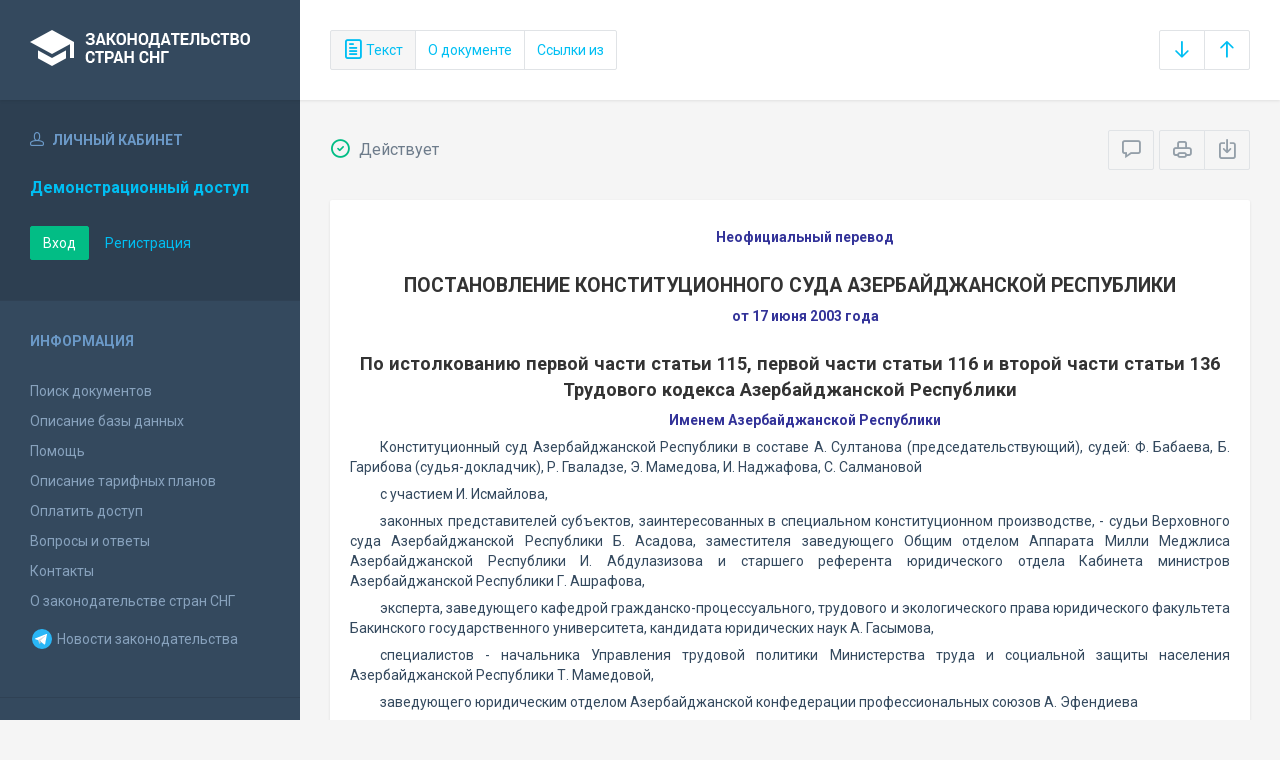

--- FILE ---
content_type: text/html; charset=utf-8
request_url: https://base.spinform.ru/show_doc.fwx?rgn=19723
body_size: 16064
content:

<!DOCTYPE html>
<html lang="ru">
  <head>
    <title>Постановление Конституционного Суда Азербайджанской Республики &quot;По истолкованию первой части статьи 115, первой части статьи 116 и второй части...&quot;</title>
    <meta name="keywords" content="законодательство стран снг">
    <meta name="description" content="Постановление Конституционного Суда Азербайджанской Республики от 17 июня 2003 года 
&quot;По истолкованию первой части статьи 115, первой части статьи 116 и второй части статьи 136 Трудового кодекса Азербайджанской Республики&quot;">
    
    <meta charset="utf-8">
    <meta http-equiv="X-UA-Compatible" content="IE=Edge">
    <meta name="viewport" content="width=device-width, initial-scale=1">
    <meta name="robots" content="index, follow">
    <meta http-equiv="pragma" content="no-cache">
    <meta http-equiv="expires" content="0">
    
    <link rel="apple-touch-icon" sizes="180x180" href="/img/favicons/apple-touch-icon.png?v=aljp4kr2Np">
    <link rel="icon" type="image/png" sizes="32x32" href="/img/favicons/favicon-32x32.png?v=aljp4kr2Np">
    <link rel="icon" type="image/png" sizes="16x16" href="/img/favicons/favicon-16x16.png?v=aljp4kr2Np">
    <link rel="manifest" href="/img/favicons/manifest.json?v=aljp4kr2Np">
    <link rel="mask-icon" href="/img/favicons/safari-pinned-tab.svg?v=aljp4kr2Np" color="#34495e">
    <link rel="shortcut icon" href="/img/favicons/favicon.ico?v=aljp4kr2Np">
    <meta name="msapplication-config" content="/img/favicons/browserconfig.xml?v=aljp4kr2Np">
    <meta name="theme-color" content="#ffffff">
    <link rel="stylesheet" type="text/css" href="/css/base.css?v=2">
    <!-- Google tag (gtag.js) -->
    <script async src="https://www.googletagmanager.com/gtag/js?id=G-3MWW79EPQ2"></script>
    <script>
    window.dataLayer = window.dataLayer || [];
    function gtag(){dataLayer.push(arguments);}
    gtag('js', new Date());
    gtag('config', 'G-3MWW79EPQ2');
    </script>
    <script> var docRgn = '19723'; </script>
  </head>
  <body>
    <nav class="navbar -srch">
      <div class="navbar__header">
        <a class="navbar__header__brand" href="index.fwx"><span>Законодательство стран СНГ</span></a>
        <button class="navbar__header__toggle-menu pushy-link" type="button"><span></span><span></span><span></span></button>
        <button class="btn btn-default btn-sp navbar__header__toggle-search js-toggle-doc-tabs"><span class="icon icon-layers"></span></button>
      </div>
      <div class="navbar__srch">
        <div class="btn-group btn-group-stackable js-doc-tabs">
          <button type="button" class="btn btn-sp btn-default -tab-active" data-id="1" data-switch="text"><span class="icon icon-paper"></span> Текст</button>
          
          <button type="button" class="btn btn-sp btn-default" data-id="5" data-switch="info">О документе</button>
          
          <button type="button" class="btn btn-sp btn-default" data-id="4" data-switch="links-out">Ссылки из</button>
        </div>
        <div class="navbar__srch__input-group -doc-btns js-scroll-btns">
          <div class="btn-group">
            <a href="#page-bottom" class="btn btn-sp btn-default" data-toggle="tooltip" data-to="bottom" title="Перейти в конец документа"><span class="icon icon-arrow-down"></span></a>
            <a href="#document-page" class="btn btn-sp btn-default" data-toggle="tooltip" data-to="top" title="Перейти в начало документа"><span class="icon icon-arrow-up"></span></a>
          </div>
        </div>
      </div>
    </nav>

    <div class="content">
      <div class="content__aside pushy pushy-left" >
<div class="pushy-content">
<button class="pushy-link content__aside__close"><span class="icon icon-arrow-left"></span></button>
<div class="b-aside -account">
<div class="b-aside__header"><span class="icon icon-head"></span> Личный кабинет</div>
<div class="b-aside__content">
<div class="b-user">Демонстрационный доступ</div>
<div class="b-user-info"></div><p class="m-t-30"><a href="https://base.spinform.ru/login.fwx" class="btn btn-success">Вход</a>
<a href="https://base.spinform.ru/registering.fwx" class="btn btn-link">Регистрация</a></p>
</div></div>
<div class="b-aside">
<div class="b-aside__header">Информация</div>
<div class="b-aside__content">
<ul class="aside-list">
<li><a href="spisdoc.fwx">Поиск документов</a></li>
<li><a href="base_info.fwx">Описание базы данных</a></li>
<li><a href="help.fwx">Помощь</a></li>
<li><a href="plans.fwx">Описание тарифных планов</a></li>
<li class="aside-list__important"><a href="order.fwx">Оплатить доступ</a></li>
<li><a href="support.fwx">Вопросы и ответы</a></li>
<li><a href="contacts.fwx?mt=1&qn=1">Контакты</a></li>
<li><a href="http://spinform.ru/cis-countries/about.html">О законодательстве стран СНГ</a></li>
<li><a href="https://t.me/SPInformru" target="_blank" style="display: flex; align-items: center; height: 36px;"><svg xmlns="http://www.w3.org/2000/svg" width="24" height="24" viewBox="0 0 48 48"><path fill="#29b6f6" d="M24 4a20 20 0 1 0 0 40 20 20 0 1 0 0-40Z"/><path fill="#fff" d="m33.95 15-3.746 19.126s-.161.874-1.245.874c-.576 0-.873-.274-.873-.274l-8.114-6.733-3.97-2.001-5.095-1.355S10 24.375 10 23.625c0-.625.933-.923.933-.923l21.316-8.468c-.001-.001.651-.235 1.126-.234.292 0 .625.125.625.5 0 .25-.05.5-.05.5z"/><path fill="#b0bec5" d="m23 30.505-3.426 3.374s-.149.115-.348.12a.494.494 0 0 1-.219-.043l.964-5.965L23 30.505z"/><path fill="#cfd8dc" d="M29.897 18.196a.5.5 0 0 0-.701-.093L16 26s2.106 5.892 2.427 6.912c.322 1.021.58 1.045.58 1.045l.964-5.965 9.832-9.096a.499.499 0 0 0 .094-.7z"/></svg>&nbsp;Новости законодательства</a></li>
</ul>
</div></div>
<div class="b-aside -stats">
<div class="b-aside__header">База данных</div>
<div class="b-aside__content">
<div class="b-stats">
<p>Дата обновления БД:</p><h4>16.01.2026</h4>
<p>Добавлено/обновлено документов:</p><h4>311 / 966</h4>
<p>Всего документов в БД:</p><h4>337054</h4>
</div>
<ul class="aside-list">
<li><a href="base_stats.fwx">Подробная статистика</a></li>
</ul>
</div></div>
<div class="b-aside -footer">
<div class="b-aside__header">© 2003—2026<br>СоюзПравоИнформ</div>
<div class="b-aside__content">
<ul class="aside-list -sm">
<li><a href="website-agreement.fwx">Соглашение об использовании сайта</a>
<li><a href="confidentiality-agreement.fwx">Соглашение о конфиденциальности</a></li>
<li><a href="license-agreement.fwx">Лицензионное соглашение</a></li>
<li><a href="pdn-policy.fwx">Политика обработки персональных данных</a></li>
<li><a href="spisdoc_direct.fwx">Все документы базы данных</a></li>
</ul>
</div></div>
</div></div>

      <div class="content__body">
        <div class="tabbable doc-tabs">
          <div class="tab-content">
            <div class="tab-pane active" id="tab-text">
              <div class="b-top-bar">
                <div class="b-top-bar__info">
                  <span class="icon icon-1"></span> Действует
                </div>
                <div class="b-top-bar__sort">
                  <div class="navbar__srch__input-group">
                    <div class="btn-toolbar">
                      <div class="btn-group">
                        <a href="#" class="btn btn-sp btn-default js-toggle-comments" data-toggle="tooltip" title="Скрыть/Показать комментарии"><span class="icon icon-speech-bubble"></span></a>
                      </div>
                      <div class="btn-group">
                        <a href="#" class="btn btn-sp btn-default hidden-xs" data-toggle="tooltip" title="Печать документа" onclick="window.print();"><span class="icon icon-printer"></span></a>
                        <a href="/doc_to_word.fwx?rgn=19723" class="btn btn-sp btn-default" data-toggle="tooltip" title="Сохранить документ в *.doc"><span class="icon icon-download"></span></a>
                      </div>
                    </div>
                  </div>
                </div>
              </div>
              <div class="tab-pane__body loaded" id="doc-text">
                <P class=doc-info>Неофициальный перевод</P>
<H1>ПОСТАНОВЛЕНИЕ КОНСТИТУЦИОННОГО СУДА АЗЕРБАЙДЖАНСКОЙ РЕСПУБЛИКИ</H1>
<P class=doc-info>от 17 июня 2003 года</P>
<P class=dname>По истолкованию первой части статьи 115, первой части статьи 116 и второй части статьи 136 Трудового кодекса Азербайджанской Республики</P>
<P class=doc-info>Именем Азербайджанской Республики</P>
<P>Конституционный суд Азербайджанской Республики в составе А. Султанова (председательствующий), судей: Ф. Бабаева, Б. Гарибова (судья-докладчик), Р. Гваладзе, Э. Мамедова, И. Наджафова, С. Салмановой</P>
<P>с участием И. Исмайлова,</P>
<P>законных представителей субъектов, заинтересованных в специальном конституционном производстве, - судьи Верховного суда Азербайджанской Республики Б. Асадова, заместителя заведующего Общим отделом Аппарата Милли Меджлиса Азербайджанской Республики И. Абдулазизова и старшего референта юридического отдела Кабинета министров Азербайджанской Республики Г. Ашрафова,</P>
<P>эксперта, заведующего кафедрой гражданско-процессуального, трудового и экологического права юридического факультета Бакинского государственного университета, кандидата юридических наук А. Гасымова,</P>
<P>специалистов - начальника Управления трудовой политики Министерства труда и социальной защиты населения Азербайджанской Республики Т. Мамедовой,</P>
<P>заведующего юридическим отделом Азербайджанской конфедерации профессиональных союзов А. Эфендиева</P>
<P>в соответствии с <A class=outer title="Ссылка на Конституция Азербайджанской Республики :: IV. Конституционный Суд Азербайджанской Республики дает толкование Конституции и законов Азербайджан" href="show_doc.fwx?rgn=2618#B38I0MICK8">частью IV статьи 130</A> Конституции Азербайджанской Республики рассмотрел в открытом судебном заседании конституционное дело, связанное с запросом Верховного суда Азербайджанской Республики от 15 мая 2003 года №8- 4/03 относительно истолкования <A class=outer title="Ссылка на Трудовой кодекс Азербайджанской Республики :: Статья 115. Продолжительность дополнительного отпуска за условия труда и особенность трудовой функци" href="show_doc.fwx?rgn=2653#A000000122">первой части статьи 115</A>, <A class=outer title="Ссылка на Трудовой кодекс Азербайджанской Республики :: Статья 116. Сроки и порядок предоставления дополнительного отпуска за стаж работы" href="show_doc.fwx?rgn=2653#A000000123">первой части статьи 116</A> и <A class=outer title="Ссылка на Трудовой кодекс Азербайджанской Республики :: Статья 136. Порядок суммирования основного и дополнительного отпусков" href="show_doc.fwx?rgn=2653#A000000143">второй части статьи 136</A> Трудового кодекса Азербайджанской Республики.</P>
<P>Заслушав доклад судьи Б. Гарибова, выступления законных представителей субъектов, заинтересованных в специальном конституционном производстве, Б. Асадова, И. Абдулазизова и Г. Ашрафова, заключение эксперта А. Гасымова, справки специалистов Т. Мамедовой и А. Эфендиева и изучив материалы конституционного дела, Конституционный суд Азербайджанской Республики определил:</P>
<P>В запросе Верховный суд Азербайджанской Республики отмечает, что в <A class=outer title="Ссылка на Трудовой кодекс Азербайджанской Республики" href="show_doc.fwx?rgn=2653">Трудовом кодексе</A> Азербайджанской Республики устанавливается предоставление дополнительного отпуска за условия труда и специфику трудовой функции (<A class="outer                                             " title="Ссылка на Трудовой кодекс Азербайджанской Республики :: Статья 115. Продолжительность дополнительного отпуска за условия труда и особенность трудовой функци" href="show_doc.fwx?rgn=2653#A000000122">первая часть статьи 115</A>) и в зависимости от трудового стажа (<A class="outer                                             " title="Ссылка на Трудовой кодекс Азербайджанской Республики :: Статья 116. Сроки и порядок предоставления дополнительного отпуска за стаж работы" href="show_doc.fwx?rgn=2653#A000000123">первая часть статьи 116</A>), а во <A class="outer                                             " title="Ссылка на Трудовой кодекс Азербайджанской Республики :: Статья 136. Порядок суммирования основного и дополнительного отпусков" href="show_doc.fwx?rgn=2653#A000000143">второй части статьи 136</A> того же Кодекса отмечается, что при наличии у работника права одновременно на два и более дополнительных отпусков, предусмотренных в <A class="outer                                             " title="Ссылка на Трудовой кодекс Азербайджанской Республики :: Статья 115. Продолжительность дополнительного отпуска за условия труда и особенность трудовой функци" href="show_doc.fwx?rgn=2653#A000000122">статьях 115</A> и <A class="outer                                             " title="Ссылка на Трудовой кодекс Азербайджанской Республики :: Статья 116. Сроки и порядок предоставления дополнительного отпуска за стаж работы" href="show_doc.fwx?rgn=2653#A000000123">116</A>, к его основному отпуску присоединяется один дополнительный отпуск большей продолжительности.</P>
<P>Исходя из того, что применение <A class="outer                                             " title="Ссылка на Трудовой кодекс Азербайджанской Республики :: Статья 136. Порядок суммирования основного и дополнительного отпусков" href="show_doc.fwx?rgn=2653#A000000143">второй части статьи 136</A> Трудового кодекса в силу неточности ее составления вызывает затруднения в деятельности учреждений, предприятий и организаций, а также в судебной практике и негативно влияет на единость судебной практики, Верховный суд Азербайджанской Республики просит истолковать <A class="outer                                             " title="Ссылка на Трудовой кодекс Азербайджанской Республики :: Статья 115. Продолжительность дополнительного отпуска за условия труда и особенность трудовой функци" href="show_doc.fwx?rgn=2653#A000000122">части первую статьи 115</A>, <A class="outer                                             " title="Ссылка на Трудовой кодекс Азербайджанской Республики :: Статья 116. Сроки и порядок предоставления дополнительного отпуска за стаж работы" href="show_doc.fwx?rgn=2653#A000000123">первую статьи 116</A>, <A class="outer                                             " title="Ссылка на Трудовой кодекс Азербайджанской Республики :: Статья 136. Порядок суммирования основного и дополнительного отпусков" href="show_doc.fwx?rgn=2653#A000000143">вторую статьи 136</A> Трудового кодекса.</P>
<P>К материалам дела приложены официальные тексты <A class="outer                                             " title="Ссылка на Трудовой кодекс Азербайджанской Республики :: Статья 115. Продолжительность дополнительного отпуска за условия труда и особенность трудовой функци" href="show_doc.fwx?rgn=2653#A000000122">статей 115, 116</A> и <A class="outer                                             " title="Ссылка на Трудовой кодекс Азербайджанской Республики :: Статья 136. Порядок суммирования основного и дополнительного отпусков" href="show_doc.fwx?rgn=2653#A000000143">136</A> Трудового кодекса Азербайджанской Республики, заверенные в Аппарате Милли Меджлиса Азербайджанской Республики.</P>
<P>Конституционный суд Азербайджанской Республики в связи с запросом отмечает, что право на отдых входит в число основных прав и свобод, закрепленных в Конституции Азербайджанской Республики.</P>
<P>Согласно <A class=outer title="Ссылка на Конституция Азербайджанской Республики :: Статья 37. Право на отдых" href="show_doc.fwx?rgn=2618#A000000041">статье 37</A> Конституции каждый имеет право на отдых. Работающим по трудовому договору гарантируются установленный законом, но не превышающий 8 часов ежедневный рабочий день, дни отдыха и праздничные дни, предоставление не реже одного раза в год оплачиваемого отпуска продолжительностью не менее чем 21 календарный день.</P>
<P>Положения, связанные с правом на отпуск, нашли отражение и в ряде международных правовых актов с участием Азербайджанской Республики. Согласно пункту 1 статьи 3 Конвенции "Об оплачиваемых отпусках", которая была принята Международной Организацией Труда в 1970 г. и к которой Азербайджанская Республика присоединилась с 19 июня 1994 г., каждое лицо имеет право на ежегодный оплачиваемый отпуск установленной минимальной продолжительности.</P>
<P>Порядок и условия предоставления времени на отдых и отпуска соответственно принципам и нормам Конституции и международной Конвенции также входят в число отношений, регулируемых <A class=outer title="Ссылка на Трудовой кодекс Азербайджанской Республики" href="show_doc.fwx?rgn=2653">Трудовым кодексом</A>.</P>
<P>Как отмечается в постановлении Конституционного суда Азербайджанской Республики от 29 ноября 2000 г., предоставление работникам наряду с основным и дополнительного отпуска в зависимости от характера труда и трудового стажа направлено, с одной стороны, на восстановление здоровья работников в связи с выполнением ими своих трудовых функций, а с другой стороны - на их премирование за долговременную эффективную работу.</P>
<P>Согласно <A class=outer title="Ссылка на Трудовой кодекс Азербайджанской Республики :: Статья 112. Виды отпусков" href="show_doc.fwx?rgn=2653#A000000119">пункту "а" первой части статьи 112</A> Трудового кодекса, предусматривающего виды отпусков, трудовой отпуск состоит из основного и дополнительного отпусков.</P>
<P>Во <A class=outer title="Ссылка на Трудовой кодекс Азербайджанской Республики :: Статья 113. Трудовой отпуск и рабочий год, за который он предоставляется" href="show_doc.fwx?rgn=2653#A000000120">второй части статьи 113</A> упомянутого Кодекса отмечается, что Трудовой отпуск состоит из ежегодного основного отпуска, предоставляемого работником, выполняющим трудовую функцию по соответствующей профессии (должности), и дополнительного отпуска, предоставляемого за характер производства, труда и за трудовой стаж, а также женщинам, имеющим детей, и может предоставляться как совместно, так и по отдельности.</P>
<P>Согласно <A class="outer                                             " title="Ссылка на Трудовой кодекс Азербайджанской Республики :: Статья 115. Продолжительность дополнительного отпуска за условия труда и особенность трудовой функци" href="show_doc.fwx?rgn=2653#A000000122">первой части статьи 115</A> этого Кодекса работникам, занятым на подземных работах, имеющим вредные и тяжелые условия труда, а также тем, чья трудовая функция связана с повышенной чуткостью, волнением, интеллектуальным и физическим напряжением, предоставляются дополнительные отпуска за условия труда и специфику трудовой функции. Продолжительность дополнительного отпуска за условия труда и специфику трудовой функции должна составлять не менее 6 календарных дней.</P>
<P>В первой <A class="outer                                             " title="Ссылка на Трудовой кодекс Азербайджанской Республики :: Статья 116. Сроки и порядок предоставления дополнительного отпуска за стаж работы" href="show_doc.fwx?rgn=2653#A000000123">части статьи 116</A> Трудового кодекса отмечается, что работникам в зависимости от трудового стажа предоставляется дополнительный отпуск продолжительностью при трудовом стаже от 5 до 10 лет - 2 календарных дня, от 10 до 15 лет - 4 календарных дня, свыше 15 лет - 6 календарных дней. Следует также отметить, что дополнительные отпуска за трудовой стаж, в том числе за условия труда, к работникам, предусмотренным в третьей части этой статьи, не применяются.</P>
<P>Согласно <A class="outer                                             " title="Ссылка на Трудовой кодекс Азербайджанской Республики :: Статья 136. Порядок суммирования основного и дополнительного отпусков" href="show_doc.fwx?rgn=2653#A000000143">первой части статьи 136</A> Трудового кодекса, устанавливающей порядок суммирования сроков основного и дополнительного отпусков, основной отпуск, предусмотренный в <A class=outer title="Ссылка на Трудовой кодекс Азербайджанской Республики :: Статья 114. Основной отпуск и его продолжительность" href="show_doc.fwx?rgn=2653#A000000121">статье 114</A> этого Кодекса, должен предоставляться только вместе с дополнительными отпусками, установленными в <A class="outer                                             " title="Ссылка на Трудовой кодекс Азербайджанской Республики :: Статья 115. Продолжительность дополнительного отпуска за условия труда и особенность трудовой функци" href="show_doc.fwx?rgn=2653#A000000122">статье 115</A> и <A class="outer                                             " title="Ссылка на Трудовой кодекс Азербайджанской Республики :: Статья 116. Сроки и порядок предоставления дополнительного отпуска за стаж работы" href="show_doc.fwx?rgn=2653#A000000123">116</A>, путем прибавления к ним.</P>
<P>А во второй части этой же статьи отмечается, что при наличии у работника права одновременно на два и более дополнительных отпусков, предусмотренных в <A class="outer                                             " title="Ссылка на Трудовой кодекс Азербайджанской Республики :: Статья 115. Продолжительность дополнительного отпуска за условия труда и особенность трудовой функци" href="show_doc.fwx?rgn=2653#A000000122">статьях 115</A> и <A class="outer                                             " title="Ссылка на Трудовой кодекс Азербайджанской Республики :: Статья 116. Сроки и порядок предоставления дополнительного отпуска за стаж работы" href="show_doc.fwx?rgn=2653#A000000123">116</A> упомянутого Кодекса, к его основному отпуску присоединяется один дополнительный отпуск большей продолжительности.</P>
<P>Суть дополнительных отпусков, предусмотренных законодателем в <A class="outer                                             " title="Ссылка на Трудовой кодекс Азербайджанской Республики :: Статья 115. Продолжительность дополнительного отпуска за условия труда и особенность трудовой функци" href="show_doc.fwx?rgn=2653#A000000122">статях 115</A> и <A class="outer                                             " title="Ссылка на Трудовой кодекс Азербайджанской Республики :: Статья 116. Сроки и порядок предоставления дополнительного отпуска за стаж работы" href="show_doc.fwx?rgn=2653#A000000123">116</A> Трудового кодекса, различна.</P>
<P>Так, если продолжительность дополнительных отпусков, установленных в <A class="outer                                             " title="Ссылка на Трудовой кодекс Азербайджанской Республики :: Статья 115. Продолжительность дополнительного отпуска за условия труда и особенность трудовой функци" href="show_doc.fwx?rgn=2653#A000000122">статье 115</A>, преследуют цель, в первую очередь, компенсировать воздействие негативных факторов, наносящих ущерб здоровью работника при выполнении им трудовых функций, то продолжительность дополнительных отпусков, указанных в <A class="outer                                             " title="Ссылка на Трудовой кодекс Азербайджанской Республики :: Статья 116. Сроки и порядок предоставления дополнительного отпуска за стаж работы" href="show_doc.fwx?rgn=2653#A000000123">статье 116</A>, служит стимулированию долговременной работы работника в хозяйственной сфере.</P>
<P>В отличие от того, что право работника на дополнительный отпуск за трудовой стаж образуется с момента образования у него предусмотренного законодательством стажа работы, образование права на дополнительный отпуск за условия труда и специфику трудовых функций обусловлено наличием срока работы на соответствующем производстве, профессии или должности с вредными и тяжелыми условиями труда не менее чем в шесть месяцев в совокупности.</P>
<P>Это обстоятельство наряду с другими условиями входит в число основных факторов, отличающих по правовой природе указанные права друг от друга. Исходя из интенсивности и продолжительности негативных факторов, плохо влияющих на здоровье работников, реальной угрозы приобретения различных профессиональных болезней из-за условий труда и специфики трудовых функций, законодатель в <A class="outer                                             " title="Ссылка на Трудовой кодекс Азербайджанской Республики :: Статья 115. Продолжительность дополнительного отпуска за условия труда и особенность трудовой функци" href="show_doc.fwx?rgn=2653#A000000122">первой части статьи 115</A> Трудового кодекса определил нижний предел сроков дополнительных отпусков.</P>
<P>Вместе с тем следует учитывать, что наличие в <A class="outer                                             " title="Ссылка на Трудовой кодекс Азербайджанской Республики :: Статья 115. Продолжительность дополнительного отпуска за условия труда и особенность трудовой функци" href="show_doc.fwx?rgn=2653#A000000122">статьях 115</A> и <A class="outer                                             " title="Ссылка на Трудовой кодекс Азербайджанской Республики :: Статья 116. Сроки и порядок предоставления дополнительного отпуска за стаж работы" href="show_doc.fwx?rgn=2653#A000000123">116</A> Трудового кодекса права на несколько дополнительных отпусков вовсе не предусматривает их использования одновременно и в полном объеме. Согласно <A class="outer                                             " title="Ссылка на Трудовой кодекс Азербайджанской Республики :: Статья 136. Порядок суммирования основного и дополнительного отпусков" href="show_doc.fwx?rgn=2653#A000000143">второй части статьи 136</A> этого же Кодекса при наличии у работника права одновременно на два и более отпусков, установленных в статьях 115 и 116, к его основному отпуску присоединяется один дополнительный отпуск большей продолжительности.</P>
<P>Так, из текста <A class="outer                                             " title="Ссылка на Трудовой кодекс Азербайджанской Республики :: Статья 115. Продолжительность дополнительного отпуска за условия труда и особенность трудовой функци" href="show_doc.fwx?rgn=2653#A000000122">первой части статьи 115</A> следует, что продолжительность дополнительного отпуска за условия труда и характер трудовой функции должна быть не менее 6 календарных дней. Из второй части этой же статьи, предусматривающей утверждение перечня вредных и тяжелых производств, профессий и должностей, предоставляющих право на дополнительный отпуск за условия труда и характер трудовой функции, соответствующим органом исполнительной власти с указанием продолжительности дополнительных отпусков можно сделать вывод, что законодатель устанавливает продолжительность нескольких дополнительных отпусков за условия труда и специфику трудовой функции.</P>
<P>А в <A class="outer                                             " title="Ссылка на Трудовой кодекс Азербайджанской Республики :: Статья 116. Сроки и порядок предоставления дополнительного отпуска за стаж работы" href="show_doc.fwx?rgn=2653#A000000123">статье 116</A> Трудового кодекса конкретно указывается продолжительность трех дополнительных отпусков за трудовой стаж.</P>
<P>В <A class="outer                                             " title="Ссылка на Трудовой кодекс Азербайджанской Республики :: Статья 136. Порядок суммирования основного и дополнительного отпусков" href="show_doc.fwx?rgn=2653#A000000143">первой части статьи 136</A> этого же Кодекса отмечается, что дополнительный отпуск, предусмотренный в <A class="outer                                             " title="Ссылка на Трудовой кодекс Азербайджанской Республики :: Статья 114. Основной отпуск и его продолжительность" href="show_doc.fwx?rgn=2653#A000000121">статье 114</A>, должен предоставляться только вместе с дополнительными отпусками, установленными в <A class="outer                                             " title="Ссылка на Трудовой кодекс Азербайджанской Республики :: Статья 115. Продолжительность дополнительного отпуска за условия труда и особенность трудовой функци" href="show_doc.fwx?rgn=2653#A000000122">статьях 115</A> и <A class="outer                                             " title="Ссылка на Трудовой кодекс Азербайджанской Республики :: Статья 116. Сроки и порядок предоставления дополнительного отпуска за стаж работы" href="show_doc.fwx?rgn=2653#A000000123">116</A>, путем прибавления к ним. Таким образом, законодатель, признавая право на дополнительный отпуск как за условия труда и специфику трудовой функции, так и за трудовой стаж, устанавливает как императивную норму их предоставление вместе с основным отпуском путем прибавления к нему. Ограничение присоединения при предоставлении работнику отпуска какого-то из этих прав к основному отпуску означало бы создание условий для оставления такого права вне правового обеспечения и для декларативности такого права.</P>
<P>Законодатель обладает достаточно широкими полномочиями в регулировании социальных прав и решении экономических вопросов. Милли Меджлис Азербайджанской Республики, исходя из <A class=outer title="Ссылка на Конституция Азербайджанской Республики :: 16) трудовые отношения и социальное обеспечение;" href="show_doc.fwx?rgn=2618#B38I0TP0AL">пункта 16 части I статьи 94</A> Конституции Азербайджанской Республики, используя свое конституционное право, во <A class="outer                                             " title="Ссылка на Трудовой кодекс Азербайджанской Республики :: Статья 136. Порядок суммирования основного и дополнительного отпусков" href="show_doc.fwx?rgn=2653#A000000143">второй части статьи 136</A> Трудового кодекса предусмотрел присоединение к основному отпуску работника только одного из двух и более дополнительных отпусков, предусмотренных в <A class="outer                                             " title="Ссылка на Трудовой кодекс Азербайджанской Республики :: Статья 115. Продолжительность дополнительного отпуска за условия труда и особенность трудовой функци" href="show_doc.fwx?rgn=2653#A000000122">статьях 115</A> и <A class="outer                                             " title="Ссылка на Трудовой кодекс Азербайджанской Республики :: Статья 116. Сроки и порядок предоставления дополнительного отпуска за стаж работы" href="show_doc.fwx?rgn=2653#A000000123">116</A> Кодекса, более продолжительного из них. Во <A class="outer                                             " title="Ссылка на Трудовой кодекс Азербайджанской Республики :: Статья 115. Продолжительность дополнительного отпуска за условия труда и особенность трудовой функци" href="show_doc.fwx?rgn=2653#A000000122">второй части статьи 115</A> Трудового кодекса отмечается, что перечень вредных и тяжелых производств, профессий и должностей, предоставляющих право на дополнительный отпуск за условия труда и характер трудовой функции, утверждается соответствующим органом исполнительной власти с указанием продолжительности дополнительных отпусков. Несмотря на то, что согласно Указу Президента Азербайджанской Республики от 15 апреля 1999 года №122 данное полномочие предоставлено Кабинету министров Азербайджанской Республики, указанный документ не утвержден.</P>
<P>Исходя из изложенного, Конституционный суд Азербайджанской Республики считает, что соответственно <A class="outer                                             " title="Ссылка на Трудовой кодекс Азербайджанской Республики :: Статья 136. Порядок суммирования основного и дополнительного отпусков" href="show_doc.fwx?rgn=2653#A000000143">первой части статьи 136</A> Трудового кодекса Азербайджанской Республики основной отпуск должен предоставляться работнику только вместе с дополнительными отпусками за условия труда и специфику трудовых функций, предусмотренными в <A class="outer                                             " title="Ссылка на Трудовой кодекс Азербайджанской Республики :: Статья 115. Продолжительность дополнительного отпуска за условия труда и особенность трудовой функци" href="show_doc.fwx?rgn=2653#A000000122">статье 115</A>, а также за трудовой стаж, установленным в <A class="outer                                             " title="Ссылка на Трудовой кодекс Азербайджанской Республики :: Статья 116. Сроки и порядок предоставления дополнительного отпуска за стаж работы" href="show_doc.fwx?rgn=2653#A000000123">статье 116</A>, путем прибавления к ним.</P>
<P>Согласно второй части этой статьи при наличии у работника права одновременно на два и более дополнительных отпусков как за условия труда и специфику трудовой функции, так и за трудовой стаж, предусмотренных <A class="outer                                             " title="Ссылка на Трудовой кодекс Азербайджанской Республики :: Статья 115. Продолжительность дополнительного отпуска за условия труда и особенность трудовой функци" href="show_doc.fwx?rgn=2653#A000000122">статьями 115</A> и <A class="outer                                             " title="Ссылка на Трудовой кодекс Азербайджанской Республики :: Статья 136. Порядок суммирования основного и дополнительного отпусков" href="show_doc.fwx?rgn=2653#A000000143">116</A> Трудового кодекса Азербайджанской Республики, один дополнительный отпуск большей продолжительности из предоставляемых ему каждой из этих статей в отдельности присоединяется к его основному отпуску.</P>
<P>Учитывая вышеизложенное руководствуясь <A class="outer                                             " title="Ссылка на Конституция Азербайджанской Республики :: IV. Конституционный Суд Азербайджанской Республики дает толкование Конституции и законов Азербайджан" href="show_doc.fwx?rgn=2618#B38I0MICK8">частями IV и VI статьи 130</A> Конституции Азербайджанской Республики, статьями 66, 75, 76, 78, 80, 81, 83 и 85 <A class=outer title="Ссылка на Закон Азербайджанской Республики О Конституционном суде" href="show_doc.fwx?rgn=5791">Закона</A> Азербайджанской Республики "О Конституционном суде", Конституционный суд Азербайджанской Республики постановил:</P>
<P>1. В соответствии с <A class="outer                                             " title="Ссылка на Трудовой кодекс Азербайджанской Республики :: Статья 136. Порядок суммирования основного и дополнительного отпусков" href="show_doc.fwx?rgn=2653#A000000143">первой частью статьи 136</A> Трудового кодекса Азербайджанской Республики основной отпуск должен предоставляться работнику только вместе с дополнительными отпусками за условия труда и специфику трудовых функций, предусмотренными в <A class="outer                                             " title="Ссылка на Трудовой кодекс Азербайджанской Республики :: Статья 115. Продолжительность дополнительного отпуска за условия труда и особенность трудовой функци" href="show_doc.fwx?rgn=2653#A000000122">статье 115</A> Кодекса, а также за трудовой стаж, установленным в <A class="outer                                             " title="Ссылка на Трудовой кодекс Азербайджанской Республики :: Статья 116. Сроки и порядок предоставления дополнительного отпуска за стаж работы" href="show_doc.fwx?rgn=2653#A000000123">статье 116</A> этого же Кодекса, путем прибавления к ним.</P>
<P>Согласно второй части этой же статьи при наличии у работника права одновременно на два и более дополнительных отпусков как за условия труда и специфику трудовой функции, так и за стаж работы, предусмотренный в <A class="outer                                             " title="Ссылка на Трудовой кодекс Азербайджанской Республики :: Статья 115. Продолжительность дополнительного отпуска за условия труда и особенность трудовой функци" href="show_doc.fwx?rgn=2653#A000000122">статьях 115</A> и <A class="outer                                             " title="Ссылка на Трудовой кодекс Азербайджанской Республики :: Статья 116. Сроки и порядок предоставления дополнительного отпуска за стаж работы" href="show_doc.fwx?rgn=2653#A000000123">116</A> Трудового кодекса Азербайджанской Республики, один дополнительный отпуск большей продолжительностью из предоставляемых ему каждой из этих статей в отдельности присоединяется к его основному отпуску.</P>
<P>2. Рекомендовать Кабинету министров Азербайджанской Республики незамедлительно обеспечить исполнение согласно Указу Президента Азербайджанской Республики от 15 апреля 1999 года №122 положения, предусмотренного во <A class="outer                                             " title="Ссылка на Трудовой кодекс Азербайджанской Республики :: Статья 115. Продолжительность дополнительного отпуска за условия труда и особенность трудовой функци" href="show_doc.fwx?rgn=2653#A000000122">второй части статьи 115</A> Трудового кодекса.</P>
<P>3. Постановление вступает в силу со дня опубликования.</P>
<P>4. Постановление опубликовать в газете "Азербайджан" и "Вестнике Конституционного суда Азербайджанской Республики".</P>
<P>5. Постановление окончательно и не может быть отменено, изменено либо официально истолковано никаким органом или должностным лицом.</P>
<P>&nbsp;</P>
<DIV class="block left">
<P>Председательствующий </P>
<P>А.СУЛТАНОВ</P></DIV>
<P>&nbsp;</P>
<P class=doc-info>(c) VES Consultancy LLC</P>
<P>&nbsp;</P>
              </div>
            </div>
            <div class="tab-pane" id="tab-ogl">
              <div class="tab-pane__body loaded" id="doc-ogl"></div>
            </div>
            <div class="tab-pane" id="tab-info">
              <div class="tab-pane__body loaded" id="doc-info"><h1>Постановление Конституционного Суда Азербайджанской Республики от 17 июня 2003 года <br />"По истолкованию первой части статьи 115, первой части статьи 116 и второй части статьи 136 Трудового кодекса Азербайджанской Республики"</h1>
<h2>О документе</h2>
<table class="inf" cellpadding="0" cellspacing="0" border="0">

<tr><td width="20%">Дата принятия: </td><td class="info-accent">17/06/2003</td></tr>
<tr><td width="20%">Состояние документа:</td><td class="info-accent">Действует</td></tr>
<tr><td>Начало действия документа:</td><td class="info-accent">17/06/2003</td></tr>
<tr><td valign="top">Органы эмитенты:</td><td class="info-accent">
Судебные органы<br/>
</td></tr>
</table>

<h2>Опубликование документа</h2>
<P>Газета "Азербайджан" от 19 июня 2003 года №138</P>
</div>
            </div>
            <div class="tab-pane" id="tab-links-in">
              <div class="tab-pane__body loaded" id="doc-links-in"></div>
            </div>
            <div class="tab-pane" id="tab-links-out">
              <div class="tab-pane__body loaded" id="doc-links-out"><p class="info-link"><a class="outer" href="show_doc.fwx?rgn=2618#B38I0MICK8">Ссылка на Конституция Азербайджанской Республики :: IV. Конституционный Суд Азербайджанской Республики дает толкование Конституции и законов Азербайджан</a></p>
<p class="info-link"><a class="outer" href="show_doc.fwx?rgn=2653#A000000122">Ссылка на Трудовой кодекс Азербайджанской Республики :: Статья 115. Продолжительность дополнительного отпуска за условия труда и особенность трудовой функци</a></p>
<p class="info-link"><a class="outer" href="show_doc.fwx?rgn=2653#A000000123">Ссылка на Трудовой кодекс Азербайджанской Республики :: Статья 116. Сроки и порядок предоставления дополнительного отпуска за стаж работы</a></p>
<p class="info-link"><a class="outer" href="show_doc.fwx?rgn=2653#A000000143">Ссылка на Трудовой кодекс Азербайджанской Республики :: Статья 136. Порядок суммирования основного и дополнительного отпусков</a></p>
<p class="info-link"><a class="outer" href="show_doc.fwx?rgn=2618#A000000041">Ссылка на Конституция Азербайджанской Республики :: Статья 37. Право на отдых</a></p>
<p class="info-link"><a class="outer" href="show_doc.fwx?rgn=2653#A000000119">Ссылка на Трудовой кодекс Азербайджанской Республики :: Статья 112. Виды отпусков</a></p>
<p class="info-link"><a class="outer" href="show_doc.fwx?rgn=2653#A000000120">Ссылка на Трудовой кодекс Азербайджанской Республики :: Статья 113. Трудовой отпуск и рабочий год, за который он предоставляется</a></p>
<p class="info-link"><a class="outer" href="show_doc.fwx?rgn=2653#A000000121">Ссылка на Трудовой кодекс Азербайджанской Республики :: Статья 114. Основной отпуск и его продолжительность</a></p>
<p class="info-link"><a class="outer" href="show_doc.fwx?rgn=2618#B38I0TP0AL">Ссылка на Конституция Азербайджанской Республики :: 16) трудовые отношения и социальное обеспечение;</a></p>
<p class="info-link"><a class="outer" href="show_doc.fwx?rgn=5791">Ссылка на Закон Азербайджанской Республики О Конституционном суде</a></p>
</div>
            </div>
          </div>
        </div>
      </div>
    </div>
    <!-- Yandex.Metrika counter -->
<script type="text/javascript" >
   (function(m,e,t,r,i,k,a){m[i]=m[i]||function(){(m[i].a=m[i].a||[]).push(arguments)};
   m[i].l=1*new Date();
   for (var j = 0; j < document.scripts.length; j++) {if (document.scripts[j].src === r) { return; }}
   k=e.createElement(t),a=e.getElementsByTagName(t)[0],k.async=1,k.src=r,a.parentNode.insertBefore(k,a)})
   (window, document, "script", "https://mc.yandex.ru/metrika/tag.js", "ym");

   ym(10555093, "init", {
        clickmap:true,
        trackLinks:true,
        accurateTrackBounce:true
   });
</script>
<noscript><div><img src="https://mc.yandex.ru/watch/10555093" style="position:absolute; left:-9999px;" alt="" /></div></noscript>
<!-- /Yandex.Metrika counter -->

<script src="/js/jquery.min.js"></script>
<script src="/js/bootstrap.min.js"></script>
<script src="/js/min/pushy.min.js"></script>
<script src="/js/min/app.min.js"></script>


    <script src="/js/min/doc.min.js"></script>
  </body>
</html>
